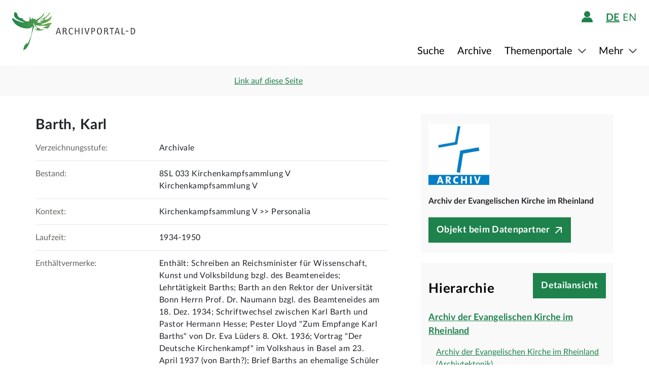

--- FILE ---
content_type: image/svg+xml;charset=UTF-8
request_url: https://www.archivportal-d.de/assets/portal/wgm/index/BMF_Wiedergutmachung-Logo-Horizontal_Weiss-beschnitten-5a230dbf003270f8da0bf47bfc7ffc38.svg
body_size: 3397
content:
<?xml version="1.0" encoding="utf-8"?>
<!-- Generator: Adobe Illustrator 26.2.1, SVG Export Plug-In . SVG Version: 6.00 Build 0)  -->
<svg version="1.1" id="Ebene_1" xmlns="http://www.w3.org/2000/svg" xmlns:xlink="http://www.w3.org/1999/xlink" x="0px" y="0px"
	 viewBox="0 0 843.4 311.8" style="enable-background:new 0 0 843.4 311.8;" xml:space="preserve">
<style type="text/css">
	.st0{fill:#FFFFFF;}
</style>
<path class="st0" d="M412.8,73.5l13.9,45.9c0.4,1.4,0.9,4.5,1.5,4.5s0.8-2.3,1.2-4.2l12.3-48.6c0.9-3.3,3-4.3,5.1-4.3
	c2.9,0,6.2,1.7,6.2,5.2c0,0.6,0,1.3-0.2,1.9l-16.6,64c-1.1,4.1-3.2,6.7-7.5,6.7s-6.3-2.8-7.5-6.7l-15-48.9c-0.2-0.8-0.3-2-0.9-2
	s-0.7,1.2-0.9,2l-15,48.9c-1.2,4-3.2,6.7-7.5,6.7s-6.4-2.7-7.5-6.7l-16.6-64c-0.2-0.6-0.2-1.2-0.2-1.9c0-3.2,3-5.2,6.2-5.2
	c2.1,0,4.2,1,5.1,4.3l12.2,48.6c0.4,1.9,0.5,4.2,1.2,4.2s1.1-3.1,1.5-4.5l13.9-45.9c1.2-4,3.2-6.8,7.5-6.8S411.6,69.5,412.8,73.5z"
	/>
<path class="st0" d="M469.4,80.2c-3.7,0-6.8-3-6.8-6.8c0-3.7,3-6.8,6.8-6.8c3.7,0,6.8,3,6.8,6.8c0,0,0,0,0,0
	c0.1,3.6-2.8,6.6-6.4,6.7C469.7,80.2,469.6,80.2,469.4,80.2z M474.9,139.6c0,3.7-2.8,5-5.5,5s-5.5-1.3-5.5-5V93.4c0-3.6,2.8-5,5.5-5
	s5.5,1.3,5.5,5V139.6z"/>
<path class="st0" d="M512,144.6c-17.8,0-23.3-9.8-23.3-28.1c0-16.5,4.4-28.1,22.8-28.1c17.9,0,22.2,12.4,22.2,25.3
	c0,3.4-1.4,7.1-6.4,7.1h-26.1c-0.7,0-1,0.2-1,0.8c0.2,8.1,3.1,12.7,12.6,12.7c3.4-0.1,6.7-0.9,9.6-2.5c2.4-1.3,3.5-2.4,5.2-2.4
	c3,0,5.3,3.1,5.3,5.9c-0.1,1.2-0.7,2.3-1.5,3.1C525.8,142.4,519,144.6,512,144.6z M521.8,111.6c0.5,0,0.8-0.2,0.8-0.7
	c-0.4-8.2-3.3-12.6-11.2-12.6c-8.2,0-10.6,4.4-11.2,12.3c0,0.7,0.2,1,0.8,1L521.8,111.6z"/>
<path class="st0" d="M544.8,116.5c0-15.8,4.6-28.1,20.3-28.1c4.4,0,8.6,1.5,11.8,4.4c0.2,0.2,0.4,0.3,0.7,0.3c0.3,0,0.7-0.1,0.7-0.8
	V71.7c0-3.6,2.8-5,5.5-5s5.5,1.3,5.5,5v67.9c0,3.7-2.8,5-5.5,5c-2.5,0-5-1-5.4-4c-0.1-0.4-0.3-0.8-0.8-0.8c-0.3,0-0.5,0.1-0.7,0.3
	c-3.3,2.9-7.5,4.4-11.8,4.4C549.6,144.6,544.8,132.3,544.8,116.5z M556.2,116.5c0,10,0.6,17.6,11.2,17.6c9.7,0,10.9-8.4,10.9-17.6
	c0-7.9-0.1-17.6-10.9-17.6C556.8,98.9,556.2,106.4,556.2,116.5z"/>
<path class="st0" d="M626.4,144.6c-17.8,0-23.3-9.8-23.3-28.1c0-16.5,4.4-28.1,22.8-28.1c17.9,0,22.2,12.4,22.2,25.3
	c0,3.4-1.4,7.1-6.4,7.1h-26.1c-0.7,0-1,0.2-1,0.8c0.2,8.1,3.1,12.7,12.6,12.7c3.4-0.1,6.7-0.9,9.6-2.5c2.4-1.3,3.5-2.4,5.2-2.4
	c3,0,5.3,3.1,5.3,5.9c-0.1,1.2-0.7,2.3-1.5,3.1C640.2,142.4,633.4,144.6,626.4,144.6z M636.2,111.6c0.6,0,0.8-0.2,0.8-0.7
	c-0.5-8.2-3.3-12.6-11.2-12.6c-8.2,0-10.6,4.4-11.2,12.3c0,0.7,0.2,1,0.8,1L636.2,111.6z"/>
<path class="st0" d="M687.6,99.7c-2.7,0-2.7-0.1-4.8-0.1c-5.5,0-10.2,2.3-10.2,13.2v26.9c0,3.7-2.8,5-5.5,5s-5.5-1.3-5.5-5V93.4
	c0-3.6,2.8-5,5.5-5c2.5,0,4.8,1.1,5.4,3.6c0.2,0.7,0.3,0.8,0.7,0.8c0.3,0,0.6-0.2,0.8-0.4c3-2.6,6.9-4,10.8-4c4.5,0,7.2,1.2,7.2,6
	C692.1,98.2,690.1,99.7,687.6,99.7z"/>
<path class="st0" d="M696,116.5c0-15.8,4.7-28.1,20.3-28.1c4.4,0,8.6,1.5,11.8,4.4c0.2,0.2,0.4,0.3,0.7,0.3c0.4,0,0.7-0.2,0.7-0.5
	c0.4-3.1,3-4.2,5.5-4.2c2.8,0,5.5,1.3,5.5,5v52.9c0,14.3-12.2,20.8-24.5,20.8c-7.2,0-11.7-1.5-14.4-3c-1.6-0.7-2.6-2.3-2.5-4.1
	c0-2.8,2-5.9,5-5.9c0.9,0.1,1.8,0.3,2.7,0.8c2.3,1.1,4.3,1.8,9.3,1.8c7.3,0,13.5-3.9,13.5-10.2v-5.9c0-0.7-0.3-0.9-0.7-0.9
	c-0.3,0-0.5,0.1-0.7,0.3c-3.3,2.9-7.5,4.5-11.8,4.4C700.8,144.6,696,132.3,696,116.5z M729.5,116.5c0-7.7-0.3-17.6-11-17.6
	s-11.2,7.5-11.2,17.6s0.5,17.6,11.2,17.6C728.9,134.1,729.5,125.8,729.5,116.5z"/>
<path class="st0" d="M789.6,122.1V93.4c0-3.6,2.8-5,5.5-5s5.5,1.3,5.5,5v46.2c0,3.7-2.8,5-5.5,5c-2.4,0-4.8-1-5.4-3.8
	c-0.1-0.3-0.3-0.8-0.8-0.8c-0.2,0-0.5,0.1-0.7,0.2c-3.2,2.7-7.3,4.3-13,4.3c-13.3,0-18.5-9.7-18.5-21.7V93.4c0-3.6,2.8-5,5.5-5
	s5.5,1.3,5.5,5v26.2c0,7.7,0.3,14.8,10.8,14.8C783.8,134.4,789.6,132.4,789.6,122.1z"/>
<path class="st0" d="M835.1,144.6c-11.2,0-15.4-6.6-15.4-17V100c0.1-0.5-0.3-0.9-0.8-1c-0.1,0-0.2,0-0.2,0h-4c-3.7,0-5-2.2-5-5
	s1.3-5,5-5h4c0.7,0,1-0.2,1-1V77.2c0-3.6,2.8-5,5.5-5s5.5,1.3,5.5,5v10.8c0,0.8,0.2,1,1,1h5.1c3.7,0,4.9,2.2,4.9,5s-1.2,5-4.9,5
	h-5.2c-0.8,0-1,0.3-1,1v28c0,3.8,2.1,6.1,6.3,6.1c2.8,0,4.8,2.1,4.8,5.1C841.8,141.6,840.4,144.6,835.1,144.6z"/>
<path class="st0" d="M401.8,240.4c0,3.7-2.8,5-5.5,5s-5.5-1.3-5.5-5v-23.1c0-5.5-0.3-10.8-1.7-13.3c-2.2-4-6-4.6-9.7-4.6
	c-4.5,0-10.7,2.2-10.7,12.3v28.7c0,3.7-2.8,5-5.5,5s-5.5-1.3-5.5-5v-46.2c0-3.7,2.8-5,5.5-5c2.4,0,4.6,0.9,5.4,3.8
	c0.1,0.6,0.3,0.8,0.8,0.8c0.2,0,0.5-0.1,0.7-0.2c3.3-2.8,7.5-4.3,11.8-4.3c5.2-0.2,10.3,1.8,13.9,5.5c0.3,0.2,0.8,0.9,1.5,0.9
	c0.5,0,1-0.3,1.3-0.7c4.8-4.4,10-5.7,15.9-5.7c15.7,0,20.5,10.5,20.5,21.3v29.8c0,3.7-2.8,5-5.5,5s-5.5-1.3-5.5-5v-23.1
	c0-5.5-0.3-10.8-1.7-13.3c-2.2-4-6-4.6-9.7-4.6c-4.7,0-10.8,1.8-10.8,12.4L401.8,240.4z"/>
<path class="st0" d="M480.5,239.8c-0.2-0.4-0.3-0.8-0.7-0.8s-0.4,0.2-0.7,0.4c-3.4,4-8.7,5.9-15.1,5.9c-13.5,0-17.7-8.4-17.7-16
	c0-13.9,11.6-17.2,22.7-17.2h8.8c0.7,0,1-0.2,1-1v-2c0-6.7-3.1-9.4-10.3-9.4c-5.9,0-8.5,1.5-11.6,3.8c-0.7,0.5-1.6,0.8-2.4,0.8
	c-2.7,0-5.4-3.1-5.4-5.8c0.1-1.7,0.9-3.2,2.3-4.1c5.1-4.1,11.4-5.2,17.3-5.2c17.7,0,21.3,9.1,21.3,22.8v20.3c0,1.8,0.3,2.7,2.1,2.7
	c2.7,0,4,2,4,4.9c0,3.5-1.5,5.5-7,5.5C484.5,245.3,482,243.1,480.5,239.8z M479.1,225.8v-3.5c0-0.8-0.3-1-1-1h-8.4
	c-6.2,0-11.9,0.9-11.9,7c0,4.5,2.8,7.2,9.4,7.2C475.5,235.4,479.1,229.5,479.1,225.8L479.1,225.8z"/>
<path class="st0" d="M526.3,245.3c-18.9,0-22.8-12.3-22.8-28.1s3.8-28.1,23.2-28.1c5.1-0.2,10.1,1.3,14.4,4.2c1.2,0.7,2,2,2,3.4
	c0,3-2.8,5.9-5.3,5.9c-1.8,0-2.5-0.9-4.7-1.7c-2.2-0.9-4.5-1.4-6.8-1.3c-10.8,0-11.4,7.5-11.4,17.6s0.6,17.6,11.4,17.6
	c2.8-0.1,5.5-0.7,8-1.8c2.5-1.1,3.5-1.9,5.2-1.9c3,0,5.3,3.1,5.3,5.9c0,1.3-0.7,2.6-1.9,3.3C538.9,243.4,533.3,245.3,526.3,245.3z"
	/>
<path class="st0" d="M566.9,193.1c0,0.6,0.2,0.7,0.7,0.7c0.2,0,0.5-0.1,0.7-0.2c3.3-2.8,7.4-4.3,13.2-4.3c13.3,0,18.7,9.7,18.7,21.7
	v29.5c0,3.7-2.8,5-5.5,5s-5.5-1.3-5.5-5v-25.3c0-8.1-0.2-15.7-11.1-15.7c-5.2,0-11,1.9-11,12.7v28.3c0,3.7-2.8,5-5.5,5
	s-5.5-1.3-5.5-5v-67.9c0-3.6,2.8-5,5.5-5s5.5,1.3,5.5,5L566.9,193.1z"/>
<path class="st0" d="M648.5,222.9v-28.7c0-3.7,2.8-5,5.5-5s5.5,1.3,5.5,5v46.2c0,3.7-2.8,5-5.5,5c-2.4,0-4.8-1-5.4-3.8
	c-0.1-0.3-0.3-0.8-0.8-0.8c-0.2,0-0.5,0.1-0.7,0.2c-3.2,2.7-7.3,4.3-13,4.3c-13.3,0-18.5-9.7-18.5-21.7v-29.5c0-3.7,2.8-5,5.5-5
	s5.5,1.3,5.5,5v26.2c0,7.7,0.3,14.8,10.8,14.8C642.8,235.2,648.5,233.2,648.5,222.9z"/>
<path class="st0" d="M686.2,211.7v28.7c0,3.7-2.8,5-5.5,5s-5.5-1.3-5.5-5v-46.2c0-3.7,2.8-5,5.5-5c2.4,0,4.8,1,5.4,3.8
	c0.1,0.3,0.3,0.8,0.8,0.8c0.2,0,0.5-0.1,0.7-0.2c3.2-2.7,7.4-4.3,13.2-4.3c13.3,0,18.7,9.7,18.7,21.7v29.5c0,3.7-2.8,5-5.5,5
	s-5.5-1.3-5.5-5v-25.3c0-8.1-0.2-15.7-11.1-15.7C692.1,199.4,686.2,201.4,686.2,211.7z"/>
<path class="st0" d="M732.5,217.3c0-15.8,4.6-28.1,20.3-28.1c4.4,0,8.6,1.5,11.8,4.4c0.2,0.2,0.4,0.3,0.7,0.3c0.4,0,0.7-0.2,0.7-0.5
	c0.5-3.1,3-4.2,5.5-4.2c2.8,0,5.5,1.3,5.5,5v53c0,14.3-12.2,20.8-24.5,20.8c-7.2,0-11.7-1.5-14.4-3c-1.6-0.7-2.6-2.3-2.5-4.1
	c0-2.8,2-5.8,5-5.8c0.9,0.1,1.8,0.3,2.7,0.8c2.3,1.1,4.3,1.8,9.3,1.8c7.3,0,13.5-3.9,13.5-10.2v-5.9c0-0.7-0.3-0.9-0.7-0.9
	c-0.3,0-0.5,0.1-0.7,0.3c-3.3,2.9-7.5,4.5-11.8,4.4C737.3,245.3,732.5,233.1,732.5,217.3z M766,217.3c0-7.7-0.3-17.6-10.9-17.6
	s-11.1,7.5-11.1,17.6s0.5,17.6,11.2,17.6C765.3,234.8,766,226.6,766,217.3z"/>
<path class="st0" d="M309.3,5.5c-2.3-2.4-5.8-3.3-9-2.4l-20.9,5.6c-26.9-13.1-59.4-2-72.5,25c-0.2,0.3-0.3,0.7-0.5,1
	c-12.5-27.2-44.8-39-71.9-26.5C122.8,13.6,113.4,23,108,34.7c-12.6-27.2-44.8-39-72-26.5C8.9,20.8-3,53,9.6,80.2
	c5.4,11.7,14.8,21,26.4,26.5C8.9,119.2-3,151.4,9.5,178.5c5.4,11.7,14.8,21.1,26.5,26.5c-19.2,8.9-31.5,28.1-31.5,49.2
	c0,7.1,1.4,14.2,4.2,20.8l-6.4,23.7c-1.3,5,1.6,10.1,6.6,11.5c0.8,0.2,1.6,0.3,2.4,0.3c0.8,0,1.7-0.1,2.5-0.3l23.4-6.3
	c6.8,3,14.2,4.5,21.6,4.5c21.1,0,40.3-12.3,49.2-31.5c12.5,27.2,44.8,39,71.9,26.5c11.7-5.4,21.1-14.8,26.5-26.5
	c12.6,27.2,44.8,39,72,26.4s39-44.8,26.4-72c-5.4-11.6-14.7-21-26.4-26.4c27.2-12.5,39-44.7,26.5-71.9
	c-5.4-11.7-14.8-21.1-26.5-26.5c26.4-12.2,38.5-43,27.4-69.9l6-22.2C312.6,11.3,311.7,7.9,309.3,5.5z M157.2,13.2
	c24.4,0,44.2,19.8,44.2,44.2c0,24.4-19.8,44.2-44.2,44.2S113,81.8,113,57.4C113.1,33,132.8,13.2,157.2,13.2z M157,200
	c-23.2,0-42.4-17.9-44.1-41c0.1-1,0.1-2.1,0.1-3.2s0-2.1-0.1-3.2c1.8-24.3,22.9-42.7,47.3-40.9c24.3,1.8,42.7,22.9,40.9,47.3
	C199.4,182.2,180.2,200.1,157,200L157,200z M107.9,132.8c-5.4-11.6-14.8-20.8-26.4-26.2c11.7-5.4,21-14.8,26.5-26.5
	c5.4,11.6,14.7,21,26.4,26.4C122.8,111.9,113.4,121.2,107.9,132.8z M134.4,205.1c-11.6,5.4-21,14.8-26.4,26.4
	c-5.4-11.7-14.8-21.1-26.5-26.5c11.6-5.4,20.9-14.7,26.4-26.2C113.4,190.4,122.8,199.7,134.4,205.1L134.4,205.1z M206.4,178.3
	c5.4,11.8,14.8,21.3,26.6,26.7c-11.7,5.4-21,14.8-26.5,26.5c-5.4-11.7-14.9-21.1-26.6-26.5C191.6,199.5,201,190.1,206.4,178.3
	L206.4,178.3z M206.4,133.3c-5.4-11.7-14.8-21.2-26.5-26.6c11.7-5.4,21.1-14.8,26.6-26.5c5.4,11.7,14.8,21,26.5,26.4
	C221.2,112.1,211.7,121.6,206.4,133.3L206.4,133.3z M14.6,57.4c0-24.4,19.8-44.2,44.2-44.2S103,33,103,57.4
	c0,24.4-19.8,44.2-44.2,44.2C34.4,101.6,14.6,81.8,14.6,57.4z M14.6,155.8c0-24.4,19.8-44.2,44.2-44.2c23.2,0,42.5,17.9,44.1,41.1
	c-0.1,1-0.1,2.1-0.1,3.2s0,2.1,0.1,3.2c-1.7,24.3-22.9,42.7-47.2,41C32.5,198.3,14.6,179.1,14.6,155.8L14.6,155.8z M58.8,298.5
	c-6.6,0-13.1-1.5-19-4.3l-1.7-0.8l-25.8,6.9l7-26l-0.8-1.6c-10.1-22.2-0.3-48.4,21.9-58.6c22.2-10.1,48.4-0.3,58.6,21.9
	c10.1,22.2,0.3,48.4-21.9,58.6C71.4,297.1,65.2,298.5,58.8,298.5L58.8,298.5z M157.2,298.5c-24.4,0-44.2-19.8-44.2-44.2
	c0-24.4,19.8-44.2,44.2-44.2s44.2,19.8,44.2,44.2C201.4,278.7,181.6,298.4,157.2,298.5z M299.9,254.3c0,24.4-19.8,44.2-44.2,44.2
	s-44.2-19.8-44.2-44.2c0-24.4,19.8-44.2,44.2-44.2C280.1,210.1,299.8,229.9,299.9,254.3z M299.9,155.8c0,24.4-19.8,44.2-44.2,44.2
	s-44.2-19.8-44.2-44.2c0-24.4,19.8-44.2,44.2-44.2C280.1,111.7,299.8,131.4,299.9,155.8z M295.9,39.2c10.1,22.2,0.2,48.4-22.1,58.5
	c-22.2,10.1-48.4,0.2-58.5-22.1c-10.1-22.2-0.2-48.4,22.1-58.5c5.7-2.6,11.9-3.9,18.2-3.9c7.3,0,14.4,1.8,20.9,5.2l1.8,0.9l23.5-6.3
	l-6.5,24.5L295.9,39.2z"/>
</svg>
